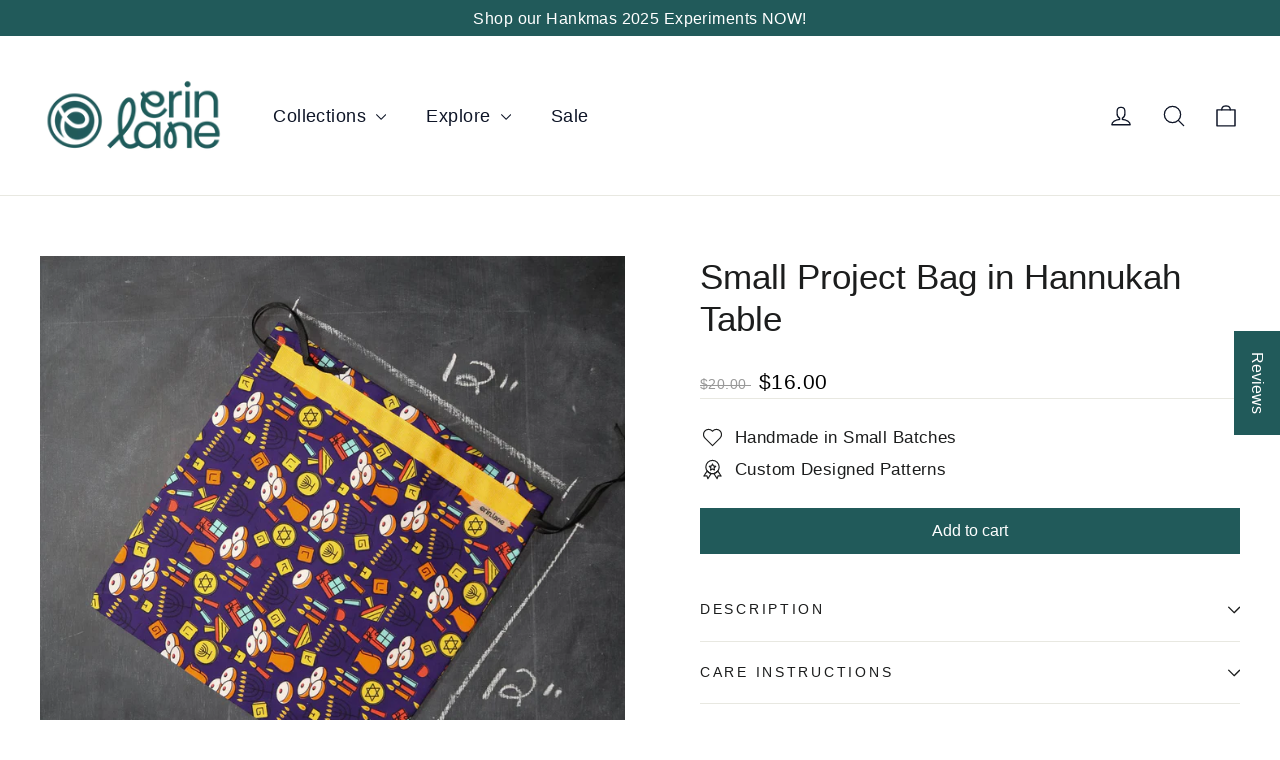

--- FILE ---
content_type: text/html; charset=utf-8
request_url: https://erinlanebags.com/collections/hot-holidays-collection?view=globo.alsobought
body_size: 5271
content:
[{"id":7034014367842,"title":"E-Reader Book Nook in Fraser Floral","handle":"e-reader-book-nook-small-tablet-case-in-fraser-floral","description":"\u003ch3\u003eE-Reader Book Nook\u003c\/h3\u003e\n\u003cp\u003eCradle your favorite stories in comfort and style with the E-Reader Book Nook — a thoughtfully designed case for modern readers who still appreciate the magic of a well-crafted cover.\u003c\/p\u003e\n\u003cp\u003eLined with soft, light-colored fabric and cushioned with ¼\" foam padding, this sleeve protects your Kindle (or similarly sized e-reader) from bumps, scratches, and daily wear. It’s designed to hold most Kindle models with the case on — because convenience shouldn’t come at the cost of protection.\u003c\/p\u003e\n\u003cp\u003eA small D-ring on the side lets you clip your keys, charms, or other small accessories, making it the perfect grab-and-go case for book club, travel, or quiet café reading. Soft, structured, and handmade in our studio, the E-Reader Book Nook is more than a case — it’s a love letter to your personal library.\u003c\/p\u003e\n\u003cp\u003e\u003cstrong\u003eFeatures you’ll love:\u003c\/strong\u003e\u003c\/p\u003e\n\u003cp\u003e\u003cstrong\u003ePerfect fit:\u003c\/strong\u003e Holds most Kindle-sized e-readers (including with protective cases)\u003c\/p\u003e\n\u003cp\u003e\u003cstrong\u003eProtective padding:\u003c\/strong\u003e ¼\" foam lining cushions your device from bumps and scratches\u003c\/p\u003e\n\u003cp\u003e\u003cstrong\u003eSoft interior lining:\u003c\/strong\u003e Light-colored fabric protects screens and makes it easy to see your device\u003c\/p\u003e\n\u003cp\u003e\u003cstrong\u003eD-ring clip:\u003c\/strong\u003e Attach your keys or a charm — perfect for book club or daily errands\u003c\/p\u003e\n\u003cp\u003e\u003cstrong\u003eHandmade with care: \u003c\/strong\u003eCrafted in our studio with exclusive fabrics and thoughtful design\u003c\/p\u003e\n\u003cp\u003e\u003cstrong\u003eDimensions: 8.5\" x 6.5\"\u003c\/strong\u003e — roomy enough for e-readers with standard cases\u003c\/p\u003e","published_at":"2024-04-05T17:14:20-05:00","created_at":"2024-03-30T18:48:13-05:00","vendor":"Erin.Lane Bags","type":"","tags":["bknk","hotholiday23"],"price":2000,"price_min":2000,"price_max":2000,"available":false,"price_varies":false,"compare_at_price":2000,"compare_at_price_min":2000,"compare_at_price_max":2000,"compare_at_price_varies":false,"variants":[{"id":40888871026786,"title":"Default","option1":"Default","option2":null,"option3":null,"sku":"BKNK-FRASERFLOR","requires_shipping":true,"taxable":true,"featured_image":null,"available":false,"name":"E-Reader Book Nook in Fraser Floral","public_title":null,"options":["Default"],"price":2000,"weight":80,"compare_at_price":2000,"inventory_management":"shopify","barcode":"40888871026786","requires_selling_plan":false,"selling_plan_allocations":[]}],"images":["\/\/erinlanebags.com\/cdn\/shop\/files\/BKNK-FRAISER_9aa17e9c-f200-4833-8305-f87251ea4374.jpg?v=1711842493"],"featured_image":"\/\/erinlanebags.com\/cdn\/shop\/files\/BKNK-FRAISER_9aa17e9c-f200-4833-8305-f87251ea4374.jpg?v=1711842493","options":["Title"],"media":[{"alt":null,"id":22616442208354,"position":1,"preview_image":{"aspect_ratio":1.0,"height":4000,"width":4000,"src":"\/\/erinlanebags.com\/cdn\/shop\/files\/BKNK-FRAISER_9aa17e9c-f200-4833-8305-f87251ea4374.jpg?v=1711842493"},"aspect_ratio":1.0,"height":4000,"media_type":"image","src":"\/\/erinlanebags.com\/cdn\/shop\/files\/BKNK-FRAISER_9aa17e9c-f200-4833-8305-f87251ea4374.jpg?v=1711842493","width":4000}],"requires_selling_plan":false,"selling_plan_groups":[],"content":"\u003ch3\u003eE-Reader Book Nook\u003c\/h3\u003e\n\u003cp\u003eCradle your favorite stories in comfort and style with the E-Reader Book Nook — a thoughtfully designed case for modern readers who still appreciate the magic of a well-crafted cover.\u003c\/p\u003e\n\u003cp\u003eLined with soft, light-colored fabric and cushioned with ¼\" foam padding, this sleeve protects your Kindle (or similarly sized e-reader) from bumps, scratches, and daily wear. It’s designed to hold most Kindle models with the case on — because convenience shouldn’t come at the cost of protection.\u003c\/p\u003e\n\u003cp\u003eA small D-ring on the side lets you clip your keys, charms, or other small accessories, making it the perfect grab-and-go case for book club, travel, or quiet café reading. Soft, structured, and handmade in our studio, the E-Reader Book Nook is more than a case — it’s a love letter to your personal library.\u003c\/p\u003e\n\u003cp\u003e\u003cstrong\u003eFeatures you’ll love:\u003c\/strong\u003e\u003c\/p\u003e\n\u003cp\u003e\u003cstrong\u003ePerfect fit:\u003c\/strong\u003e Holds most Kindle-sized e-readers (including with protective cases)\u003c\/p\u003e\n\u003cp\u003e\u003cstrong\u003eProtective padding:\u003c\/strong\u003e ¼\" foam lining cushions your device from bumps and scratches\u003c\/p\u003e\n\u003cp\u003e\u003cstrong\u003eSoft interior lining:\u003c\/strong\u003e Light-colored fabric protects screens and makes it easy to see your device\u003c\/p\u003e\n\u003cp\u003e\u003cstrong\u003eD-ring clip:\u003c\/strong\u003e Attach your keys or a charm — perfect for book club or daily errands\u003c\/p\u003e\n\u003cp\u003e\u003cstrong\u003eHandmade with care: \u003c\/strong\u003eCrafted in our studio with exclusive fabrics and thoughtful design\u003c\/p\u003e\n\u003cp\u003e\u003cstrong\u003eDimensions: 8.5\" x 6.5\"\u003c\/strong\u003e — roomy enough for e-readers with standard cases\u003c\/p\u003e"},{"id":6964059308130,"title":"Notions Gem Key Fob for Knitters and Crocheters in Fraser Floral","handle":"notions-gem-key-fob-for-knitters-and-crocheters-in-fraser-floral","description":"\u003cp class=\"text-body font-regular text-gray-800 leading-[24px] pt-[9px] pb-[2px]\" dir=\"ltr\" data-mce-fragment=\"1\"\u003e\u003cspan data-mce-fragment=\"1\"\u003eThe Notions Gem Key Fob sparks joy for on-the-go creatives. Its handy diamond shape and lobster claw clasp keep essential notions, tools, and treats secure yet accessible. Perfect for attaching to project bags, keys, belts, or purses, it accompanies you wherever fiber arts take you.\u003c\/span\u003e\u003c\/p\u003e\n\u003cp class=\"text-body font-regular text-gray-800 leading-[24px] pt-[9px] pb-[2px]\" dir=\"ltr\" data-mce-fragment=\"1\"\u003e\u003cspan data-mce-fragment=\"1\"\u003eSlip your scissors, tapestry needles, and that emergency mini-skein of yarn for that all important life line into your new treasure. Let the Notions Gem Key Fob keep you stitching and smiling wherever you roam. It brings out your inner magician, ready to whip up some magic, while keeping your essential notions secret, safe, and always close at hand for every new project.\u003c\/span\u003e\u003c\/p\u003e","published_at":"2024-03-18T19:58:44-05:00","created_at":"2023-12-21T16:16:24-06:00","vendor":"Erin.Lane Bags","type":"project bag","tags":["hankmas23web","hotholiday23","ngem"],"price":2000,"price_min":2000,"price_max":2000,"available":false,"price_varies":false,"compare_at_price":2000,"compare_at_price_min":2000,"compare_at_price_max":2000,"compare_at_price_varies":false,"variants":[{"id":40628844920930,"title":"Default","option1":"Default","option2":null,"option3":null,"sku":"NGEM-FRASERFLOR","requires_shipping":true,"taxable":true,"featured_image":null,"available":false,"name":"Notions Gem Key Fob for Knitters and Crocheters in Fraser Floral","public_title":null,"options":["Default"],"price":2000,"weight":100,"compare_at_price":2000,"inventory_management":"shopify","barcode":null,"requires_selling_plan":false,"selling_plan_allocations":[]}],"images":["\/\/erinlanebags.com\/cdn\/shop\/products\/GemFraiserFloral.jpg?v=1710788449"],"featured_image":"\/\/erinlanebags.com\/cdn\/shop\/products\/GemFraiserFloral.jpg?v=1710788449","options":["Title"],"media":[{"alt":null,"id":22559106269282,"position":1,"preview_image":{"aspect_ratio":1.0,"height":2857,"width":2857,"src":"\/\/erinlanebags.com\/cdn\/shop\/products\/GemFraiserFloral.jpg?v=1710788449"},"aspect_ratio":1.0,"height":2857,"media_type":"image","src":"\/\/erinlanebags.com\/cdn\/shop\/products\/GemFraiserFloral.jpg?v=1710788449","width":2857}],"requires_selling_plan":false,"selling_plan_groups":[],"content":"\u003cp class=\"text-body font-regular text-gray-800 leading-[24px] pt-[9px] pb-[2px]\" dir=\"ltr\" data-mce-fragment=\"1\"\u003e\u003cspan data-mce-fragment=\"1\"\u003eThe Notions Gem Key Fob sparks joy for on-the-go creatives. Its handy diamond shape and lobster claw clasp keep essential notions, tools, and treats secure yet accessible. Perfect for attaching to project bags, keys, belts, or purses, it accompanies you wherever fiber arts take you.\u003c\/span\u003e\u003c\/p\u003e\n\u003cp class=\"text-body font-regular text-gray-800 leading-[24px] pt-[9px] pb-[2px]\" dir=\"ltr\" data-mce-fragment=\"1\"\u003e\u003cspan data-mce-fragment=\"1\"\u003eSlip your scissors, tapestry needles, and that emergency mini-skein of yarn for that all important life line into your new treasure. Let the Notions Gem Key Fob keep you stitching and smiling wherever you roam. It brings out your inner magician, ready to whip up some magic, while keeping your essential notions secret, safe, and always close at hand for every new project.\u003c\/span\u003e\u003c\/p\u003e"},{"id":6886124093538,"title":"Snap and Stash Accessory Project Bag in Arctic Animals","handle":"snap-and-stash-accessory-bag-for-knitting-and-crochet-in-arctic-animals","description":"\u003cp\u003eAre you tired of carrying around bag after bag full of threads, yarns and other craft notions? Let us introduce you to the Snap and Stash Accessory Bag for Knitting and Crochet – your little savior! This is the perfect solution if you’re like us; messy, stylish crafters who crave organization! Measuring approximately 5 X 6 X 2, the bag fits all your essential items and then some, fully lined with sturdy fabric so your stuff stays safe from knitters' enemies like snags or pulls. Not to mention the extra large zippered pouch which means no more worries about forgotten notions or stitch markers scattered in the abyss of your bag. Plus, you can SNAP it on a strap you already have so that crafting-on-the-go isn’t only possible—it’s a style statement! Crafters, rejoice. This is what saving stuffing looks like.\u003c\/p\u003e","published_at":"2023-08-03T21:27:04-05:00","created_at":"2023-07-29T19:14:24-05:00","vendor":"Erin.Lane Bags","type":"accessory","tags":["hotholiday23","sns"],"price":1900,"price_min":1900,"price_max":1900,"available":false,"price_varies":false,"compare_at_price":2300,"compare_at_price_min":2300,"compare_at_price_max":2300,"compare_at_price_varies":false,"variants":[{"id":40409145049186,"title":"Default Title","option1":"Default Title","option2":null,"option3":null,"sku":"SNS-ARCTICANIMAL","requires_shipping":true,"taxable":true,"featured_image":null,"available":false,"name":"Snap and Stash Accessory Project Bag in Arctic Animals","public_title":null,"options":["Default Title"],"price":1900,"weight":40,"compare_at_price":2300,"inventory_management":"shopify","barcode":"40409145049186","requires_selling_plan":false,"selling_plan_allocations":[]}],"images":["\/\/erinlanebags.com\/cdn\/shop\/products\/SnapStashArcticAnimal.jpg?v=1690676064"],"featured_image":"\/\/erinlanebags.com\/cdn\/shop\/products\/SnapStashArcticAnimal.jpg?v=1690676064","options":["Title"],"media":[{"alt":"Snap and Stash Accessory Project Bag in Arctic Animals","id":21894252265570,"position":1,"preview_image":{"aspect_ratio":1.0,"height":4000,"width":4000,"src":"\/\/erinlanebags.com\/cdn\/shop\/products\/SnapStashArcticAnimal.jpg?v=1690676064"},"aspect_ratio":1.0,"height":4000,"media_type":"image","src":"\/\/erinlanebags.com\/cdn\/shop\/products\/SnapStashArcticAnimal.jpg?v=1690676064","width":4000}],"requires_selling_plan":false,"selling_plan_groups":[],"content":"\u003cp\u003eAre you tired of carrying around bag after bag full of threads, yarns and other craft notions? Let us introduce you to the Snap and Stash Accessory Bag for Knitting and Crochet – your little savior! This is the perfect solution if you’re like us; messy, stylish crafters who crave organization! Measuring approximately 5 X 6 X 2, the bag fits all your essential items and then some, fully lined with sturdy fabric so your stuff stays safe from knitters' enemies like snags or pulls. Not to mention the extra large zippered pouch which means no more worries about forgotten notions or stitch markers scattered in the abyss of your bag. Plus, you can SNAP it on a strap you already have so that crafting-on-the-go isn’t only possible—it’s a style statement! Crafters, rejoice. This is what saving stuffing looks like.\u003c\/p\u003e"},{"id":6886124060770,"title":"Snap and Stash Accessory Project Bag in Buddies in Winter","handle":"snap-and-stash-accessory-bag-for-knitting-and-crochet-in-buddies-in-winter","description":"\u003cp\u003eAre you tired of carrying around bag after bag full of threads, yarns and other craft notions? Let us introduce you to the Snap and Stash Accessory Bag for Knitting and Crochet – your little savior! This is the perfect solution if you’re like us; messy, stylish crafters who crave organization! Measuring approximately 5 X 6 X 2, the bag fits all your essential items and then some, fully lined with sturdy fabric so your stuff stays safe from knitters' enemies like snags or pulls. Not to mention the extra large zippered pouch which means no more worries about forgotten notions or stitch markers scattered in the abyss of your bag. Plus, you can SNAP it on a strap you already have so that crafting-on-the-go isn’t only possible—it’s a style statement! Crafters, rejoice. This is what saving stuffing looks like.\u003c\/p\u003e","published_at":"2023-08-03T21:27:03-05:00","created_at":"2023-07-29T19:14:21-05:00","vendor":"Erin.Lane Bags","type":"accessory","tags":["hotholiday23","sns"],"price":1900,"price_min":1900,"price_max":1900,"available":false,"price_varies":false,"compare_at_price":2300,"compare_at_price_min":2300,"compare_at_price_max":2300,"compare_at_price_varies":false,"variants":[{"id":40409144950882,"title":"Default Title","option1":"Default Title","option2":null,"option3":null,"sku":"SNS-WNTBUDDY","requires_shipping":true,"taxable":true,"featured_image":null,"available":false,"name":"Snap and Stash Accessory Project Bag in Buddies in Winter","public_title":null,"options":["Default Title"],"price":1900,"weight":40,"compare_at_price":2300,"inventory_management":"shopify","barcode":"40409144950882","requires_selling_plan":false,"selling_plan_allocations":[]}],"images":["\/\/erinlanebags.com\/cdn\/shop\/products\/SnapStashWinterBuddies.jpg?v=1690676061"],"featured_image":"\/\/erinlanebags.com\/cdn\/shop\/products\/SnapStashWinterBuddies.jpg?v=1690676061","options":["Title"],"media":[{"alt":"Snap and Stash Accessory Project Bag in Buddies in Winter","id":21894252232802,"position":1,"preview_image":{"aspect_ratio":1.0,"height":4000,"width":4000,"src":"\/\/erinlanebags.com\/cdn\/shop\/products\/SnapStashWinterBuddies.jpg?v=1690676061"},"aspect_ratio":1.0,"height":4000,"media_type":"image","src":"\/\/erinlanebags.com\/cdn\/shop\/products\/SnapStashWinterBuddies.jpg?v=1690676061","width":4000}],"requires_selling_plan":false,"selling_plan_groups":[],"content":"\u003cp\u003eAre you tired of carrying around bag after bag full of threads, yarns and other craft notions? Let us introduce you to the Snap and Stash Accessory Bag for Knitting and Crochet – your little savior! This is the perfect solution if you’re like us; messy, stylish crafters who crave organization! Measuring approximately 5 X 6 X 2, the bag fits all your essential items and then some, fully lined with sturdy fabric so your stuff stays safe from knitters' enemies like snags or pulls. Not to mention the extra large zippered pouch which means no more worries about forgotten notions or stitch markers scattered in the abyss of your bag. Plus, you can SNAP it on a strap you already have so that crafting-on-the-go isn’t only possible—it’s a style statement! Crafters, rejoice. This is what saving stuffing looks like.\u003c\/p\u003e"},{"id":6886124028002,"title":"Snap and Stash Accessory Project Bag in Attack of the Giftasaurs","handle":"snap-and-stash-accessory-bag-for-knitting-and-crochet-in-attack-of-the-giftasaurs","description":"\u003cp\u003eAre you tired of carrying around bag after bag full of threads, yarns and other craft notions? Let us introduce you to the Snap and Stash Accessory Bag for Knitting and Crochet – your little savior! This is the perfect solution if you’re like us; messy, stylish crafters who crave organization! Measuring approximately 5 X 6 X 2, the bag fits all your essential items and then some, fully lined with sturdy fabric so your stuff stays safe from knitters' enemies like snags or pulls. Not to mention the extra large zippered pouch which means no more worries about forgotten notions or stitch markers scattered in the abyss of your bag. Plus, you can SNAP it on a strap you already have so that crafting-on-the-go isn’t only possible—it’s a style statement! Crafters, rejoice. This is what saving stuffing looks like.\u003c\/p\u003e","published_at":"2023-08-03T21:27:03-05:00","created_at":"2023-07-29T19:14:17-05:00","vendor":"Erin.Lane Bags","type":"accessory","tags":["hotholiday23","sns"],"price":1900,"price_min":1900,"price_max":1900,"available":false,"price_varies":false,"compare_at_price":2300,"compare_at_price_min":2300,"compare_at_price_max":2300,"compare_at_price_varies":false,"variants":[{"id":40409144754274,"title":"Default Title","option1":"Default Title","option2":null,"option3":null,"sku":"SNS-GIFTASUAR","requires_shipping":true,"taxable":true,"featured_image":null,"available":false,"name":"Snap and Stash Accessory Project Bag in Attack of the Giftasaurs","public_title":null,"options":["Default Title"],"price":1900,"weight":40,"compare_at_price":2300,"inventory_management":"shopify","barcode":"40409144754274","requires_selling_plan":false,"selling_plan_allocations":[]}],"images":["\/\/erinlanebags.com\/cdn\/shop\/products\/SnapStashGiftasaur.jpg?v=1690676057"],"featured_image":"\/\/erinlanebags.com\/cdn\/shop\/products\/SnapStashGiftasaur.jpg?v=1690676057","options":["Title"],"media":[{"alt":"Snap and Stash Accessory Project Bag in Attack of the Giftasaurs","id":21894252200034,"position":1,"preview_image":{"aspect_ratio":1.0,"height":4000,"width":4000,"src":"\/\/erinlanebags.com\/cdn\/shop\/products\/SnapStashGiftasaur.jpg?v=1690676057"},"aspect_ratio":1.0,"height":4000,"media_type":"image","src":"\/\/erinlanebags.com\/cdn\/shop\/products\/SnapStashGiftasaur.jpg?v=1690676057","width":4000}],"requires_selling_plan":false,"selling_plan_groups":[],"content":"\u003cp\u003eAre you tired of carrying around bag after bag full of threads, yarns and other craft notions? Let us introduce you to the Snap and Stash Accessory Bag for Knitting and Crochet – your little savior! This is the perfect solution if you’re like us; messy, stylish crafters who crave organization! Measuring approximately 5 X 6 X 2, the bag fits all your essential items and then some, fully lined with sturdy fabric so your stuff stays safe from knitters' enemies like snags or pulls. Not to mention the extra large zippered pouch which means no more worries about forgotten notions or stitch markers scattered in the abyss of your bag. Plus, you can SNAP it on a strap you already have so that crafting-on-the-go isn’t only possible—it’s a style statement! Crafters, rejoice. This is what saving stuffing looks like.\u003c\/p\u003e"},{"id":6886123962466,"title":"Snap and Stash Accessory Project Bag in Grumpy Holiday Cats","handle":"snap-and-stash-accessory-bag-for-knitting-and-crochet-in-grumpy-holiday-cats","description":"\u003cp\u003eAre you tired of carrying around bag after bag full of threads, yarns and other craft notions? Let us introduce you to the Snap and Stash Accessory Bag for Knitting and Crochet – your little savior! This is the perfect solution if you’re like us; messy, stylish crafters who crave organization! Measuring approximately 5 X 6 X 2, the bag fits all your essential items and then some, fully lined with sturdy fabric so your stuff stays safe from knitters' enemies like snags or pulls. Not to mention the extra large zippered pouch which means no more worries about forgotten notions or stitch markers scattered in the abyss of your bag. Plus, you can SNAP it on a strap you already have so that crafting-on-the-go isn’t only possible—it’s a style statement! Crafters, rejoice. This is what saving stuffing looks like.\u003c\/p\u003e","published_at":"2023-08-03T21:27:42-05:00","created_at":"2023-07-29T19:14:11-05:00","vendor":"Erin.Lane Bags","type":"accessory","tags":["hotholiday23","sns"],"price":1900,"price_min":1900,"price_max":1900,"available":false,"price_varies":false,"compare_at_price":2300,"compare_at_price_min":2300,"compare_at_price_max":2300,"compare_at_price_varies":false,"variants":[{"id":40409144229986,"title":"Default Title","option1":"Default Title","option2":null,"option3":null,"sku":"SNS-XMAS-MAD-CAT","requires_shipping":true,"taxable":true,"featured_image":null,"available":false,"name":"Snap and Stash Accessory Project Bag in Grumpy Holiday Cats","public_title":null,"options":["Default Title"],"price":1900,"weight":40,"compare_at_price":2300,"inventory_management":"shopify","barcode":"40409144229986","requires_selling_plan":false,"selling_plan_allocations":[]}],"images":["\/\/erinlanebags.com\/cdn\/shop\/products\/SnapStashGrumpyCat.jpg?v=1690676051"],"featured_image":"\/\/erinlanebags.com\/cdn\/shop\/products\/SnapStashGrumpyCat.jpg?v=1690676051","options":["Title"],"media":[{"alt":"Snap and Stash Accessory Project Bag in Grumpy Holiday Cats","id":21894252101730,"position":1,"preview_image":{"aspect_ratio":1.0,"height":4000,"width":4000,"src":"\/\/erinlanebags.com\/cdn\/shop\/products\/SnapStashGrumpyCat.jpg?v=1690676051"},"aspect_ratio":1.0,"height":4000,"media_type":"image","src":"\/\/erinlanebags.com\/cdn\/shop\/products\/SnapStashGrumpyCat.jpg?v=1690676051","width":4000}],"requires_selling_plan":false,"selling_plan_groups":[],"content":"\u003cp\u003eAre you tired of carrying around bag after bag full of threads, yarns and other craft notions? Let us introduce you to the Snap and Stash Accessory Bag for Knitting and Crochet – your little savior! This is the perfect solution if you’re like us; messy, stylish crafters who crave organization! Measuring approximately 5 X 6 X 2, the bag fits all your essential items and then some, fully lined with sturdy fabric so your stuff stays safe from knitters' enemies like snags or pulls. Not to mention the extra large zippered pouch which means no more worries about forgotten notions or stitch markers scattered in the abyss of your bag. Plus, you can SNAP it on a strap you already have so that crafting-on-the-go isn’t only possible—it’s a style statement! Crafters, rejoice. This is what saving stuffing looks like.\u003c\/p\u003e"},{"id":6886123929698,"title":"Snap and Stash Accessory Project Bag in Larry \"Let it No\"","handle":"snap-and-stash-accessory-bag-for-knitting-and-crochet-in-larry-let-it-no","description":"\u003cp\u003eAre you tired of carrying around bag after bag full of threads, yarns and other craft notions? Let us introduce you to the Snap and Stash Accessory Bag for Knitting and Crochet – your little savior! This is the perfect solution if you’re like us; messy, stylish crafters who crave organization! Measuring approximately 5 X 6 X 2, the bag fits all your essential items and then some, fully lined with sturdy fabric so your stuff stays safe from knitters' enemies like snags or pulls. Not to mention the extra large zippered pouch which means no more worries about forgotten notions or stitch markers scattered in the abyss of your bag. Plus, you can SNAP it on a strap you already have so that crafting-on-the-go isn’t only possible—it’s a style statement! Crafters, rejoice. This is what saving stuffing looks like.\u003c\/p\u003e","published_at":"2023-08-03T21:27:41-05:00","created_at":"2023-07-29T19:14:09-05:00","vendor":"Erin.Lane Bags","type":"accessory","tags":["hotholiday23","sns"],"price":1900,"price_min":1900,"price_max":1900,"available":false,"price_varies":false,"compare_at_price":2300,"compare_at_price_min":2300,"compare_at_price_max":2300,"compare_at_price_varies":false,"variants":[{"id":40409144131682,"title":"Default Title","option1":"Default Title","option2":null,"option3":null,"sku":"SNS-SHP-LETNO","requires_shipping":true,"taxable":true,"featured_image":null,"available":false,"name":"Snap and Stash Accessory Project Bag in Larry \"Let it No\"","public_title":null,"options":["Default Title"],"price":1900,"weight":40,"compare_at_price":2300,"inventory_management":"shopify","barcode":"40409144131682","requires_selling_plan":false,"selling_plan_allocations":[]}],"images":["\/\/erinlanebags.com\/cdn\/shop\/products\/SnapStashLetItNo.jpg?v=1690676049"],"featured_image":"\/\/erinlanebags.com\/cdn\/shop\/products\/SnapStashLetItNo.jpg?v=1690676049","options":["Title"],"media":[{"alt":"Snap and Stash Accessory Project Bag in Larry \"Let it No\"","id":21894252068962,"position":1,"preview_image":{"aspect_ratio":1.0,"height":4000,"width":4000,"src":"\/\/erinlanebags.com\/cdn\/shop\/products\/SnapStashLetItNo.jpg?v=1690676049"},"aspect_ratio":1.0,"height":4000,"media_type":"image","src":"\/\/erinlanebags.com\/cdn\/shop\/products\/SnapStashLetItNo.jpg?v=1690676049","width":4000}],"requires_selling_plan":false,"selling_plan_groups":[],"content":"\u003cp\u003eAre you tired of carrying around bag after bag full of threads, yarns and other craft notions? Let us introduce you to the Snap and Stash Accessory Bag for Knitting and Crochet – your little savior! This is the perfect solution if you’re like us; messy, stylish crafters who crave organization! Measuring approximately 5 X 6 X 2, the bag fits all your essential items and then some, fully lined with sturdy fabric so your stuff stays safe from knitters' enemies like snags or pulls. Not to mention the extra large zippered pouch which means no more worries about forgotten notions or stitch markers scattered in the abyss of your bag. Plus, you can SNAP it on a strap you already have so that crafting-on-the-go isn’t only possible—it’s a style statement! Crafters, rejoice. This is what saving stuffing looks like.\u003c\/p\u003e"},{"id":6886123896930,"title":"Snap and Stash Accessory Project Bag in Monstrously Merry","handle":"snap-and-stash-accessory-bag-for-knitting-and-crochet-inmonstrously-merry","description":"\u003cp\u003eAre you tired of carrying around bag after bag full of threads, yarns and other craft notions? Let us introduce you to the Snap and Stash Accessory Bag for Knitting and Crochet – your little savior! This is the perfect solution if you’re like us; messy, stylish crafters who crave organization! Measuring approximately 5 X 6 X 2, the bag fits all your essential items and then some, fully lined with sturdy fabric so your stuff stays safe from knitters' enemies like snags or pulls. Not to mention the extra large zippered pouch which means no more worries about forgotten notions or stitch markers scattered in the abyss of your bag. Plus, you can SNAP it on a strap you already have so that crafting-on-the-go isn’t only possible—it’s a style statement! Crafters, rejoice. This is what saving stuffing looks like.\u003c\/p\u003e","published_at":"2023-08-03T21:27:41-05:00","created_at":"2023-07-29T19:14:06-05:00","vendor":"Erin.Lane Bags","type":"accessory","tags":["hotholiday23","sns"],"price":1900,"price_min":1900,"price_max":1900,"available":false,"price_varies":false,"compare_at_price":2300,"compare_at_price_min":2300,"compare_at_price_max":2300,"compare_at_price_varies":false,"variants":[{"id":40409144000610,"title":"Default Title","option1":"Default Title","option2":null,"option3":null,"sku":"SNS-XMAS-MONSTER","requires_shipping":true,"taxable":true,"featured_image":null,"available":false,"name":"Snap and Stash Accessory Project Bag in Monstrously Merry","public_title":null,"options":["Default Title"],"price":1900,"weight":40,"compare_at_price":2300,"inventory_management":"shopify","barcode":"40409144000610","requires_selling_plan":false,"selling_plan_allocations":[]}],"images":["\/\/erinlanebags.com\/cdn\/shop\/products\/SnapStashMonster.jpg?v=1690676046"],"featured_image":"\/\/erinlanebags.com\/cdn\/shop\/products\/SnapStashMonster.jpg?v=1690676046","options":["Title"],"media":[{"alt":"Snap and Stash Accessory Project Bag in Monstrously Merry","id":21894252036194,"position":1,"preview_image":{"aspect_ratio":1.0,"height":4000,"width":4000,"src":"\/\/erinlanebags.com\/cdn\/shop\/products\/SnapStashMonster.jpg?v=1690676046"},"aspect_ratio":1.0,"height":4000,"media_type":"image","src":"\/\/erinlanebags.com\/cdn\/shop\/products\/SnapStashMonster.jpg?v=1690676046","width":4000}],"requires_selling_plan":false,"selling_plan_groups":[],"content":"\u003cp\u003eAre you tired of carrying around bag after bag full of threads, yarns and other craft notions? Let us introduce you to the Snap and Stash Accessory Bag for Knitting and Crochet – your little savior! This is the perfect solution if you’re like us; messy, stylish crafters who crave organization! Measuring approximately 5 X 6 X 2, the bag fits all your essential items and then some, fully lined with sturdy fabric so your stuff stays safe from knitters' enemies like snags or pulls. Not to mention the extra large zippered pouch which means no more worries about forgotten notions or stitch markers scattered in the abyss of your bag. Plus, you can SNAP it on a strap you already have so that crafting-on-the-go isn’t only possible—it’s a style statement! Crafters, rejoice. This is what saving stuffing looks like.\u003c\/p\u003e"},{"id":6886123864162,"title":"Snap and Stash Accessory Project Bag in Colors of Night","handle":"snap-and-stash-accessory-bag-for-knitting-and-crochet-in-colors-of-night","description":"\u003cp\u003eAre you tired of carrying around bag after bag full of threads, yarns and other craft notions? Let us introduce you to the Snap and Stash Accessory Bag for Knitting and Crochet – your little savior! This is the perfect solution if you’re like us; messy, stylish crafters who crave organization! Measuring approximately 5 X 6 X 2, the bag fits all your essential items and then some, fully lined with sturdy fabric so your stuff stays safe from knitters' enemies like snags or pulls. Not to mention the extra large zippered pouch which means no more worries about forgotten notions or stitch markers scattered in the abyss of your bag. Plus, you can SNAP it on a strap you already have so that crafting-on-the-go isn’t only possible—it’s a style statement! Crafters, rejoice. This is what saving stuffing looks like.\u003c\/p\u003e","published_at":"2023-08-03T21:27:41-05:00","created_at":"2023-07-29T19:14:03-05:00","vendor":"Erin.Lane Bags","type":"accessory","tags":["hotholiday23","sns"],"price":1900,"price_min":1900,"price_max":1900,"available":false,"price_varies":false,"compare_at_price":2300,"compare_at_price_min":2300,"compare_at_price_max":2300,"compare_at_price_varies":false,"variants":[{"id":40409143902306,"title":"Default Title","option1":"Default Title","option2":null,"option3":null,"sku":"SNS-DARKSNOW","requires_shipping":true,"taxable":true,"featured_image":null,"available":false,"name":"Snap and Stash Accessory Project Bag in Colors of Night","public_title":null,"options":["Default Title"],"price":1900,"weight":40,"compare_at_price":2300,"inventory_management":"shopify","barcode":null,"requires_selling_plan":false,"selling_plan_allocations":[]}],"images":["\/\/erinlanebags.com\/cdn\/shop\/products\/SnapStashColrosOfNight.jpg?v=1690676043"],"featured_image":"\/\/erinlanebags.com\/cdn\/shop\/products\/SnapStashColrosOfNight.jpg?v=1690676043","options":["Title"],"media":[{"alt":"Snap and Stash Accessory Project Bag in Colors of Night","id":21894252003426,"position":1,"preview_image":{"aspect_ratio":1.0,"height":4000,"width":4000,"src":"\/\/erinlanebags.com\/cdn\/shop\/products\/SnapStashColrosOfNight.jpg?v=1690676043"},"aspect_ratio":1.0,"height":4000,"media_type":"image","src":"\/\/erinlanebags.com\/cdn\/shop\/products\/SnapStashColrosOfNight.jpg?v=1690676043","width":4000}],"requires_selling_plan":false,"selling_plan_groups":[],"content":"\u003cp\u003eAre you tired of carrying around bag after bag full of threads, yarns and other craft notions? Let us introduce you to the Snap and Stash Accessory Bag for Knitting and Crochet – your little savior! This is the perfect solution if you’re like us; messy, stylish crafters who crave organization! Measuring approximately 5 X 6 X 2, the bag fits all your essential items and then some, fully lined with sturdy fabric so your stuff stays safe from knitters' enemies like snags or pulls. Not to mention the extra large zippered pouch which means no more worries about forgotten notions or stitch markers scattered in the abyss of your bag. Plus, you can SNAP it on a strap you already have so that crafting-on-the-go isn’t only possible—it’s a style statement! Crafters, rejoice. This is what saving stuffing looks like.\u003c\/p\u003e"},{"id":6886123831394,"title":"Snap and Stash Accessory Project Bag in Holiday Llamas","handle":"snap-and-stash-accessory-bag-for-knitting-and-crochet-in-holiday-llamas","description":"\u003cp\u003eAre you tired of carrying around bag after bag full of threads, yarns and other craft notions? Let us introduce you to the Snap and Stash Accessory Bag for Knitting and Crochet – your little savior! This is the perfect solution if you’re like us; messy, stylish crafters who crave organization! Measuring approximately 5 X 6 X 2, the bag fits all your essential items and then some, fully lined with sturdy fabric so your stuff stays safe from knitters' enemies like snags or pulls. Not to mention the extra large zippered pouch which means no more worries about forgotten notions or stitch markers scattered in the abyss of your bag. Plus, you can SNAP it on a strap you already have so that crafting-on-the-go isn’t only possible—it’s a style statement! Crafters, rejoice. This is what saving stuffing looks like.\u003c\/p\u003e","published_at":"2023-08-03T21:27:40-05:00","created_at":"2023-07-29T19:14:00-05:00","vendor":"Erin.Lane Bags","type":"accessory","tags":["hotholiday23","sns"],"price":1900,"price_min":1900,"price_max":1900,"available":false,"price_varies":false,"compare_at_price":2300,"compare_at_price_min":2300,"compare_at_price_max":2300,"compare_at_price_varies":false,"variants":[{"id":40409143738466,"title":"Default Title","option1":"Default Title","option2":null,"option3":null,"sku":"SNS-HOLI-LLAMA","requires_shipping":true,"taxable":true,"featured_image":null,"available":false,"name":"Snap and Stash Accessory Project Bag in Holiday Llamas","public_title":null,"options":["Default Title"],"price":1900,"weight":40,"compare_at_price":2300,"inventory_management":"shopify","barcode":"40409143738466","requires_selling_plan":false,"selling_plan_allocations":[]}],"images":["\/\/erinlanebags.com\/cdn\/shop\/products\/SnapStashHolidayLlama.jpg?v=1690676040"],"featured_image":"\/\/erinlanebags.com\/cdn\/shop\/products\/SnapStashHolidayLlama.jpg?v=1690676040","options":["Title"],"media":[{"alt":"Snap and Stash Accessory Project Bag in Holiday Llamas","id":21894251970658,"position":1,"preview_image":{"aspect_ratio":1.0,"height":4000,"width":4000,"src":"\/\/erinlanebags.com\/cdn\/shop\/products\/SnapStashHolidayLlama.jpg?v=1690676040"},"aspect_ratio":1.0,"height":4000,"media_type":"image","src":"\/\/erinlanebags.com\/cdn\/shop\/products\/SnapStashHolidayLlama.jpg?v=1690676040","width":4000}],"requires_selling_plan":false,"selling_plan_groups":[],"content":"\u003cp\u003eAre you tired of carrying around bag after bag full of threads, yarns and other craft notions? Let us introduce you to the Snap and Stash Accessory Bag for Knitting and Crochet – your little savior! This is the perfect solution if you’re like us; messy, stylish crafters who crave organization! Measuring approximately 5 X 6 X 2, the bag fits all your essential items and then some, fully lined with sturdy fabric so your stuff stays safe from knitters' enemies like snags or pulls. Not to mention the extra large zippered pouch which means no more worries about forgotten notions or stitch markers scattered in the abyss of your bag. Plus, you can SNAP it on a strap you already have so that crafting-on-the-go isn’t only possible—it’s a style statement! Crafters, rejoice. This is what saving stuffing looks like.\u003c\/p\u003e"},{"id":6886123798626,"title":"Snap and Stash Accessory Project Bag in Let's Get Toddy","handle":"snap-and-stash-accessory-bag-for-knitting-and-crochet-in-lets-get-toddy","description":"\u003cp\u003eAre you tired of carrying around bag after bag full of threads, yarns and other craft notions? Let us introduce you to the Snap and Stash Accessory Bag for Knitting and Crochet – your little savior! This is the perfect solution if you’re like us; messy, stylish crafters who crave organization! Measuring approximately 5 X 6 X 2, the bag fits all your essential items and then some, fully lined with sturdy fabric so your stuff stays safe from knitters' enemies like snags or pulls. Not to mention the extra large zippered pouch which means no more worries about forgotten notions or stitch markers scattered in the abyss of your bag. Plus, you can SNAP it on a strap you already have so that crafting-on-the-go isn’t only possible—it’s a style statement! Crafters, rejoice. This is what saving stuffing looks like.\u003c\/p\u003e","published_at":"2023-08-03T21:27:40-05:00","created_at":"2023-07-29T19:13:58-05:00","vendor":"Erin.Lane Bags","type":"accessory","tags":["hotholiday23","sns"],"price":1900,"price_min":1900,"price_max":1900,"available":false,"price_varies":false,"compare_at_price":2300,"compare_at_price_min":2300,"compare_at_price_max":2300,"compare_at_price_varies":false,"variants":[{"id":40409143640162,"title":"Default Title","option1":"Default Title","option2":null,"option3":null,"sku":"SNS-TODDY","requires_shipping":true,"taxable":true,"featured_image":null,"available":false,"name":"Snap and Stash Accessory Project Bag in Let's Get Toddy","public_title":null,"options":["Default Title"],"price":1900,"weight":40,"compare_at_price":2300,"inventory_management":"shopify","barcode":"40409143640162","requires_selling_plan":false,"selling_plan_allocations":[]}],"images":["\/\/erinlanebags.com\/cdn\/shop\/products\/SnapStashToddy.jpg?v=1690676038"],"featured_image":"\/\/erinlanebags.com\/cdn\/shop\/products\/SnapStashToddy.jpg?v=1690676038","options":["Title"],"media":[{"alt":"Snap and Stash Accessory Project Bag in Let's Get Toddy","id":21894251937890,"position":1,"preview_image":{"aspect_ratio":1.0,"height":4000,"width":4000,"src":"\/\/erinlanebags.com\/cdn\/shop\/products\/SnapStashToddy.jpg?v=1690676038"},"aspect_ratio":1.0,"height":4000,"media_type":"image","src":"\/\/erinlanebags.com\/cdn\/shop\/products\/SnapStashToddy.jpg?v=1690676038","width":4000}],"requires_selling_plan":false,"selling_plan_groups":[],"content":"\u003cp\u003eAre you tired of carrying around bag after bag full of threads, yarns and other craft notions? Let us introduce you to the Snap and Stash Accessory Bag for Knitting and Crochet – your little savior! This is the perfect solution if you’re like us; messy, stylish crafters who crave organization! Measuring approximately 5 X 6 X 2, the bag fits all your essential items and then some, fully lined with sturdy fabric so your stuff stays safe from knitters' enemies like snags or pulls. Not to mention the extra large zippered pouch which means no more worries about forgotten notions or stitch markers scattered in the abyss of your bag. Plus, you can SNAP it on a strap you already have so that crafting-on-the-go isn’t only possible—it’s a style statement! Crafters, rejoice. This is what saving stuffing looks like.\u003c\/p\u003e"},{"id":6886123765858,"title":"Squared Away Knitting Notions Pouch in Arctic Animals","handle":"squared-away-knitting-notions-pouch-in-arctic-animals","description":"\u003cp\u003eDo you ever get tired of getting your knitting and crocheting supplies scattered throughout your tote bag? Get squared away with the Squared Away Knitting Notions Pouch! This hilarious 4-inch pouch offers inventive storage solutions for all things needles, hooks, notions, stitch markers, scissors - basically whatever you need. \u003cbr data-mce-fragment=\"1\"\u003e\u003cbr data-mce-fragment=\"1\"\u003eFeaturing an innovative looped zipper construction that allows for maximum access and space optimization, this pouch is perfect if you're always on the go. Plus, this bad boy is fully lined and washable so you don't even have to worry about it getting dirty. Whether you like it rocking out in your back pocket or tucked away inside of a larger bag for transportation – don't wait any longer to get yourself squared away.\u003c\/p\u003e\n\u003cp\u003e\u003cspan style=\"font-weight: 400;\"\u003e*Fabric placement may vary product to product.\u003c\/span\u003e\u003c\/p\u003e","published_at":"2023-08-03T21:27:40-05:00","created_at":"2023-07-29T19:13:12-05:00","vendor":"Erin.Lane Bags","type":"project bag","tags":["hotholiday23","squp"],"price":1500,"price_min":1500,"price_max":1500,"available":false,"price_varies":false,"compare_at_price":1800,"compare_at_price_min":1800,"compare_at_price_max":1800,"compare_at_price_varies":false,"variants":[{"id":40409141903458,"title":"Default Title","option1":"Default Title","option2":null,"option3":null,"sku":"SQUP-ARCTICANIMAL","requires_shipping":true,"taxable":true,"featured_image":null,"available":false,"name":"Squared Away Knitting Notions Pouch in Arctic Animals","public_title":null,"options":["Default Title"],"price":1500,"weight":20,"compare_at_price":1800,"inventory_management":"shopify","barcode":"40409141903458","requires_selling_plan":false,"selling_plan_allocations":[]}],"images":["\/\/erinlanebags.com\/cdn\/shop\/products\/SquareArcticAnimals.jpg?v=1690675992"],"featured_image":"\/\/erinlanebags.com\/cdn\/shop\/products\/SquareArcticAnimals.jpg?v=1690675992","options":["Title"],"media":[{"alt":"Squared Away Knitting Notions Pouch in Arctic Animals","id":21894251839586,"position":1,"preview_image":{"aspect_ratio":1.0,"height":3654,"width":3654,"src":"\/\/erinlanebags.com\/cdn\/shop\/products\/SquareArcticAnimals.jpg?v=1690675992"},"aspect_ratio":1.0,"height":3654,"media_type":"image","src":"\/\/erinlanebags.com\/cdn\/shop\/products\/SquareArcticAnimals.jpg?v=1690675992","width":3654}],"requires_selling_plan":false,"selling_plan_groups":[],"content":"\u003cp\u003eDo you ever get tired of getting your knitting and crocheting supplies scattered throughout your tote bag? Get squared away with the Squared Away Knitting Notions Pouch! This hilarious 4-inch pouch offers inventive storage solutions for all things needles, hooks, notions, stitch markers, scissors - basically whatever you need. \u003cbr data-mce-fragment=\"1\"\u003e\u003cbr data-mce-fragment=\"1\"\u003eFeaturing an innovative looped zipper construction that allows for maximum access and space optimization, this pouch is perfect if you're always on the go. Plus, this bad boy is fully lined and washable so you don't even have to worry about it getting dirty. Whether you like it rocking out in your back pocket or tucked away inside of a larger bag for transportation – don't wait any longer to get yourself squared away.\u003c\/p\u003e\n\u003cp\u003e\u003cspan style=\"font-weight: 400;\"\u003e*Fabric placement may vary product to product.\u003c\/span\u003e\u003c\/p\u003e"},{"id":6886123733090,"title":"Squared Away Knitting Notions Pouch in Buddies in Winter","handle":"squared-away-knitting-notions-pouch-in-buddies-in-winter","description":"\u003cp\u003eDo you ever get tired of getting your knitting and crocheting supplies scattered throughout your tote bag? Get squared away with the Squared Away Knitting Notions Pouch! This hilarious 4-inch pouch offers inventive storage solutions for all things needles, hooks, notions, stitch markers, scissors - basically whatever you need. \u003cbr data-mce-fragment=\"1\"\u003e\u003cbr data-mce-fragment=\"1\"\u003eFeaturing an innovative looped zipper construction that allows for maximum access and space optimization, this pouch is perfect if you're always on the go. Plus, this bad boy is fully lined and washable so you don't even have to worry about it getting dirty. Whether you like it rocking out in your back pocket or tucked away inside of a larger bag for transportation – don't wait any longer to get yourself squared away.\u003c\/p\u003e\n\u003cp\u003e\u003cspan style=\"font-weight: 400;\"\u003e*Fabric placement may vary product to product.\u003c\/span\u003e\u003c\/p\u003e","published_at":"2023-08-03T21:27:40-05:00","created_at":"2023-07-29T19:13:10-05:00","vendor":"Erin.Lane Bags","type":"project bag","tags":["hotholiday23","squp"],"price":1500,"price_min":1500,"price_max":1500,"available":false,"price_varies":false,"compare_at_price":1800,"compare_at_price_min":1800,"compare_at_price_max":1800,"compare_at_price_varies":false,"variants":[{"id":40409141772386,"title":"Default Title","option1":"Default Title","option2":null,"option3":null,"sku":"SQUP-WNTBUDDY","requires_shipping":true,"taxable":true,"featured_image":null,"available":false,"name":"Squared Away Knitting Notions Pouch in Buddies in Winter","public_title":null,"options":["Default Title"],"price":1500,"weight":20,"compare_at_price":1800,"inventory_management":"shopify","barcode":"40409141772386","requires_selling_plan":false,"selling_plan_allocations":[]}],"images":["\/\/erinlanebags.com\/cdn\/shop\/products\/SquareWinterBuddies.jpg?v=1690675990"],"featured_image":"\/\/erinlanebags.com\/cdn\/shop\/products\/SquareWinterBuddies.jpg?v=1690675990","options":["Title"],"media":[{"alt":"Squared Away Knitting Notions Pouch in Buddies in Winter","id":21894251806818,"position":1,"preview_image":{"aspect_ratio":1.0,"height":3654,"width":3654,"src":"\/\/erinlanebags.com\/cdn\/shop\/products\/SquareWinterBuddies.jpg?v=1690675990"},"aspect_ratio":1.0,"height":3654,"media_type":"image","src":"\/\/erinlanebags.com\/cdn\/shop\/products\/SquareWinterBuddies.jpg?v=1690675990","width":3654}],"requires_selling_plan":false,"selling_plan_groups":[],"content":"\u003cp\u003eDo you ever get tired of getting your knitting and crocheting supplies scattered throughout your tote bag? Get squared away with the Squared Away Knitting Notions Pouch! This hilarious 4-inch pouch offers inventive storage solutions for all things needles, hooks, notions, stitch markers, scissors - basically whatever you need. \u003cbr data-mce-fragment=\"1\"\u003e\u003cbr data-mce-fragment=\"1\"\u003eFeaturing an innovative looped zipper construction that allows for maximum access and space optimization, this pouch is perfect if you're always on the go. Plus, this bad boy is fully lined and washable so you don't even have to worry about it getting dirty. Whether you like it rocking out in your back pocket or tucked away inside of a larger bag for transportation – don't wait any longer to get yourself squared away.\u003c\/p\u003e\n\u003cp\u003e\u003cspan style=\"font-weight: 400;\"\u003e*Fabric placement may vary product to product.\u003c\/span\u003e\u003c\/p\u003e"},{"id":6886123700322,"title":"Squared Away Knitting Notions Pouch in Attack of the Giftasaurs","handle":"squared-away-knitting-notions-pouch-in-attack-of-the-giftasaurs","description":"\u003cp\u003eDo you ever get tired of getting your knitting and crocheting supplies scattered throughout your tote bag? Get squared away with the Squared Away Knitting Notions Pouch! This hilarious 4-inch pouch offers inventive storage solutions for all things needles, hooks, notions, stitch markers, scissors - basically whatever you need. \u003cbr data-mce-fragment=\"1\"\u003e\u003cbr data-mce-fragment=\"1\"\u003eFeaturing an innovative looped zipper construction that allows for maximum access and space optimization, this pouch is perfect if you're always on the go. Plus, this bad boy is fully lined and washable so you don't even have to worry about it getting dirty. Whether you like it rocking out in your back pocket or tucked away inside of a larger bag for transportation – don't wait any longer to get yourself squared away.\u003c\/p\u003e\n\u003cp\u003e\u003cspan style=\"font-weight: 400;\"\u003e*Fabric placement may vary product to product.\u003c\/span\u003e\u003c\/p\u003e","published_at":"2023-08-03T21:27:39-05:00","created_at":"2023-07-29T19:13:07-05:00","vendor":"Erin.Lane Bags","type":"project bag","tags":["hotholiday23","squp"],"price":1500,"price_min":1500,"price_max":1500,"available":false,"price_varies":false,"compare_at_price":1800,"compare_at_price_min":1800,"compare_at_price_max":1800,"compare_at_price_varies":false,"variants":[{"id":40409141641314,"title":"Default Title","option1":"Default Title","option2":null,"option3":null,"sku":"SQUP-GIFTASUAR","requires_shipping":true,"taxable":true,"featured_image":null,"available":false,"name":"Squared Away Knitting Notions Pouch in Attack of the Giftasaurs","public_title":null,"options":["Default Title"],"price":1500,"weight":20,"compare_at_price":1800,"inventory_management":"shopify","barcode":"40409141641314","requires_selling_plan":false,"selling_plan_allocations":[]}],"images":["\/\/erinlanebags.com\/cdn\/shop\/products\/SquareGiftasaur.jpg?v=1690675987"],"featured_image":"\/\/erinlanebags.com\/cdn\/shop\/products\/SquareGiftasaur.jpg?v=1690675987","options":["Title"],"media":[{"alt":"Squared Away Knitting Notions Pouch in Attack of the Giftasaurs","id":21894251774050,"position":1,"preview_image":{"aspect_ratio":1.0,"height":3654,"width":3654,"src":"\/\/erinlanebags.com\/cdn\/shop\/products\/SquareGiftasaur.jpg?v=1690675987"},"aspect_ratio":1.0,"height":3654,"media_type":"image","src":"\/\/erinlanebags.com\/cdn\/shop\/products\/SquareGiftasaur.jpg?v=1690675987","width":3654}],"requires_selling_plan":false,"selling_plan_groups":[],"content":"\u003cp\u003eDo you ever get tired of getting your knitting and crocheting supplies scattered throughout your tote bag? Get squared away with the Squared Away Knitting Notions Pouch! This hilarious 4-inch pouch offers inventive storage solutions for all things needles, hooks, notions, stitch markers, scissors - basically whatever you need. \u003cbr data-mce-fragment=\"1\"\u003e\u003cbr data-mce-fragment=\"1\"\u003eFeaturing an innovative looped zipper construction that allows for maximum access and space optimization, this pouch is perfect if you're always on the go. Plus, this bad boy is fully lined and washable so you don't even have to worry about it getting dirty. Whether you like it rocking out in your back pocket or tucked away inside of a larger bag for transportation – don't wait any longer to get yourself squared away.\u003c\/p\u003e\n\u003cp\u003e\u003cspan style=\"font-weight: 400;\"\u003e*Fabric placement may vary product to product.\u003c\/span\u003e\u003c\/p\u003e"},{"id":6886123667554,"title":"Squared Away Knitting Notions Pouch in Fraser Floral","handle":"squared-away-knitting-notions-pouch-in-fraser-floral","description":"\u003cp\u003eDo you ever get tired of getting your knitting and crocheting supplies scattered throughout your tote bag? Get squared away with the Squared Away Knitting Notions Pouch! This hilarious 4-inch pouch offers inventive storage solutions for all things needles, hooks, notions, stitch markers, scissors - basically whatever you need. \u003cbr data-mce-fragment=\"1\"\u003e\u003cbr data-mce-fragment=\"1\"\u003eFeaturing an innovative looped zipper construction that allows for maximum access and space optimization, this pouch is perfect if you're always on the go. Plus, this bad boy is fully lined and washable so you don't even have to worry about it getting dirty. Whether you like it rocking out in your back pocket or tucked away inside of a larger bag for transportation – don't wait any longer to get yourself squared away.\u003c\/p\u003e\n\u003cp\u003e\u003cspan style=\"font-weight: 400;\"\u003e*Fabric placement may vary product to product.\u003c\/span\u003e\u003c\/p\u003e","published_at":"2023-08-03T21:27:39-05:00","created_at":"2023-07-29T19:13:04-05:00","vendor":"Erin.Lane Bags","type":"project bag","tags":["hotholiday23","squp"],"price":1500,"price_min":1500,"price_max":1500,"available":false,"price_varies":false,"compare_at_price":1800,"compare_at_price_min":1800,"compare_at_price_max":1800,"compare_at_price_varies":false,"variants":[{"id":40409141543010,"title":"Default Title","option1":"Default Title","option2":null,"option3":null,"sku":"SQUP-FRASERFLOR","requires_shipping":true,"taxable":true,"featured_image":null,"available":false,"name":"Squared Away Knitting Notions Pouch in Fraser Floral","public_title":null,"options":["Default Title"],"price":1500,"weight":20,"compare_at_price":1800,"inventory_management":"shopify","barcode":"40409141543010","requires_selling_plan":false,"selling_plan_allocations":[]}],"images":["\/\/erinlanebags.com\/cdn\/shop\/products\/SquareFraserFloral.jpg?v=1690675984"],"featured_image":"\/\/erinlanebags.com\/cdn\/shop\/products\/SquareFraserFloral.jpg?v=1690675984","options":["Title"],"media":[{"alt":"Squared Away Knitting Notions Pouch in Fraser Floral","id":21894251708514,"position":1,"preview_image":{"aspect_ratio":1.0,"height":3654,"width":3654,"src":"\/\/erinlanebags.com\/cdn\/shop\/products\/SquareFraserFloral.jpg?v=1690675984"},"aspect_ratio":1.0,"height":3654,"media_type":"image","src":"\/\/erinlanebags.com\/cdn\/shop\/products\/SquareFraserFloral.jpg?v=1690675984","width":3654}],"requires_selling_plan":false,"selling_plan_groups":[],"content":"\u003cp\u003eDo you ever get tired of getting your knitting and crocheting supplies scattered throughout your tote bag? Get squared away with the Squared Away Knitting Notions Pouch! This hilarious 4-inch pouch offers inventive storage solutions for all things needles, hooks, notions, stitch markers, scissors - basically whatever you need. \u003cbr data-mce-fragment=\"1\"\u003e\u003cbr data-mce-fragment=\"1\"\u003eFeaturing an innovative looped zipper construction that allows for maximum access and space optimization, this pouch is perfect if you're always on the go. Plus, this bad boy is fully lined and washable so you don't even have to worry about it getting dirty. Whether you like it rocking out in your back pocket or tucked away inside of a larger bag for transportation – don't wait any longer to get yourself squared away.\u003c\/p\u003e\n\u003cp\u003e\u003cspan style=\"font-weight: 400;\"\u003e*Fabric placement may vary product to product.\u003c\/span\u003e\u003c\/p\u003e"},{"id":6886123602018,"title":"Squared Away Knitting Notions Pouch in Grumpy Holiday Cats","handle":"squared-away-knitting-notions-pouch-in-grumpy-holiday-cats","description":"\u003cp\u003eDo you ever get tired of getting your knitting and crocheting supplies scattered throughout your tote bag? Get squared away with the Squared Away Knitting Notions Pouch! This hilarious 4-inch pouch offers inventive storage solutions for all things needles, hooks, notions, stitch markers, scissors - basically whatever you need. \u003cbr data-mce-fragment=\"1\"\u003e\u003cbr data-mce-fragment=\"1\"\u003eFeaturing an innovative looped zipper construction that allows for maximum access and space optimization, this pouch is perfect if you're always on the go. Plus, this bad boy is fully lined and washable so you don't even have to worry about it getting dirty. Whether you like it rocking out in your back pocket or tucked away inside of a larger bag for transportation – don't wait any longer to get yourself squared away.\u003c\/p\u003e\n\u003cp\u003e\u003cspan style=\"font-weight: 400;\"\u003e*Fabric placement may vary product to product.\u003c\/span\u003e\u003c\/p\u003e","published_at":"2023-08-03T21:27:39-05:00","created_at":"2023-07-29T19:13:02-05:00","vendor":"Erin.Lane Bags","type":"project bag","tags":["hotholiday23","squp"],"price":1500,"price_min":1500,"price_max":1500,"available":false,"price_varies":false,"compare_at_price":1800,"compare_at_price_min":1800,"compare_at_price_max":1800,"compare_at_price_varies":false,"variants":[{"id":40409141248098,"title":"Default Title","option1":"Default Title","option2":null,"option3":null,"sku":"SQUP-XMAS-MAD-CAT","requires_shipping":true,"taxable":true,"featured_image":null,"available":false,"name":"Squared Away Knitting Notions Pouch in Grumpy Holiday Cats","public_title":null,"options":["Default Title"],"price":1500,"weight":20,"compare_at_price":1800,"inventory_management":"shopify","barcode":"40409141248098","requires_selling_plan":false,"selling_plan_allocations":[]}],"images":["\/\/erinlanebags.com\/cdn\/shop\/products\/SquareGrumpyCats.jpg?v=1690675982"],"featured_image":"\/\/erinlanebags.com\/cdn\/shop\/products\/SquareGrumpyCats.jpg?v=1690675982","options":["Title"],"media":[{"alt":"Squared Away Knitting Notions Pouch in Grumpy Holiday Cats","id":21894251675746,"position":1,"preview_image":{"aspect_ratio":1.0,"height":3654,"width":3654,"src":"\/\/erinlanebags.com\/cdn\/shop\/products\/SquareGrumpyCats.jpg?v=1690675982"},"aspect_ratio":1.0,"height":3654,"media_type":"image","src":"\/\/erinlanebags.com\/cdn\/shop\/products\/SquareGrumpyCats.jpg?v=1690675982","width":3654}],"requires_selling_plan":false,"selling_plan_groups":[],"content":"\u003cp\u003eDo you ever get tired of getting your knitting and crocheting supplies scattered throughout your tote bag? Get squared away with the Squared Away Knitting Notions Pouch! This hilarious 4-inch pouch offers inventive storage solutions for all things needles, hooks, notions, stitch markers, scissors - basically whatever you need. \u003cbr data-mce-fragment=\"1\"\u003e\u003cbr data-mce-fragment=\"1\"\u003eFeaturing an innovative looped zipper construction that allows for maximum access and space optimization, this pouch is perfect if you're always on the go. Plus, this bad boy is fully lined and washable so you don't even have to worry about it getting dirty. Whether you like it rocking out in your back pocket or tucked away inside of a larger bag for transportation – don't wait any longer to get yourself squared away.\u003c\/p\u003e\n\u003cp\u003e\u003cspan style=\"font-weight: 400;\"\u003e*Fabric placement may vary product to product.\u003c\/span\u003e\u003c\/p\u003e"},{"id":6886123569250,"title":"Squared Away Knitting Notions Pouch in Larry \"Let it No\"","handle":"squared-away-knitting-notions-pouch-in-larry-let-it-no","description":"\u003cp\u003eDo you ever get tired of getting your knitting and crocheting supplies scattered throughout your tote bag? Get squared away with the Squared Away Knitting Notions Pouch! This hilarious 4-inch pouch offers inventive storage solutions for all things needles, hooks, notions, stitch markers, scissors - basically whatever you need. \u003cbr data-mce-fragment=\"1\"\u003e\u003cbr data-mce-fragment=\"1\"\u003eFeaturing an innovative looped zipper construction that allows for maximum access and space optimization, this pouch is perfect if you're always on the go. Plus, this bad boy is fully lined and washable so you don't even have to worry about it getting dirty. Whether you like it rocking out in your back pocket or tucked away inside of a larger bag for transportation – don't wait any longer to get yourself squared away.\u003c\/p\u003e\n\u003cp\u003e\u003cspan style=\"font-weight: 400;\"\u003e*Fabric placement may vary product to product.\u003c\/span\u003e\u003c\/p\u003e","published_at":"2023-08-03T21:27:38-05:00","created_at":"2023-07-29T19:12:59-05:00","vendor":"Erin.Lane Bags","type":"project bag","tags":["hotholiday23","squp"],"price":1500,"price_min":1500,"price_max":1500,"available":false,"price_varies":false,"compare_at_price":1800,"compare_at_price_min":1800,"compare_at_price_max":1800,"compare_at_price_varies":false,"variants":[{"id":40409141117026,"title":"Default Title","option1":"Default Title","option2":null,"option3":null,"sku":"SQUP-SHP-LETNO","requires_shipping":true,"taxable":true,"featured_image":null,"available":false,"name":"Squared Away Knitting Notions Pouch in Larry \"Let it No\"","public_title":null,"options":["Default Title"],"price":1500,"weight":20,"compare_at_price":1800,"inventory_management":"shopify","barcode":"40409141117026","requires_selling_plan":false,"selling_plan_allocations":[]}],"images":["\/\/erinlanebags.com\/cdn\/shop\/products\/SquareLetItNo.jpg?v=1690675979"],"featured_image":"\/\/erinlanebags.com\/cdn\/shop\/products\/SquareLetItNo.jpg?v=1690675979","options":["Title"],"media":[{"alt":"Squared Away Knitting Notions Pouch in Larry \"Let it No\"","id":21894251642978,"position":1,"preview_image":{"aspect_ratio":1.0,"height":3654,"width":3654,"src":"\/\/erinlanebags.com\/cdn\/shop\/products\/SquareLetItNo.jpg?v=1690675979"},"aspect_ratio":1.0,"height":3654,"media_type":"image","src":"\/\/erinlanebags.com\/cdn\/shop\/products\/SquareLetItNo.jpg?v=1690675979","width":3654}],"requires_selling_plan":false,"selling_plan_groups":[],"content":"\u003cp\u003eDo you ever get tired of getting your knitting and crocheting supplies scattered throughout your tote bag? Get squared away with the Squared Away Knitting Notions Pouch! This hilarious 4-inch pouch offers inventive storage solutions for all things needles, hooks, notions, stitch markers, scissors - basically whatever you need. \u003cbr data-mce-fragment=\"1\"\u003e\u003cbr data-mce-fragment=\"1\"\u003eFeaturing an innovative looped zipper construction that allows for maximum access and space optimization, this pouch is perfect if you're always on the go. Plus, this bad boy is fully lined and washable so you don't even have to worry about it getting dirty. Whether you like it rocking out in your back pocket or tucked away inside of a larger bag for transportation – don't wait any longer to get yourself squared away.\u003c\/p\u003e\n\u003cp\u003e\u003cspan style=\"font-weight: 400;\"\u003e*Fabric placement may vary product to product.\u003c\/span\u003e\u003c\/p\u003e"},{"id":6886123503714,"title":"Squared Away Knitting Notions Pouch in Monstrously Merry","handle":"squared-away-knitting-notions-pouch-inmonstrously-merry","description":"\u003cp\u003eDo you ever get tired of getting your knitting and crocheting supplies scattered throughout your tote bag? Get squared away with the Squared Away Knitting Notions Pouch! This hilarious 4-inch pouch offers inventive storage solutions for all things needles, hooks, notions, stitch markers, scissors - basically whatever you need. \u003cbr data-mce-fragment=\"1\"\u003e\u003cbr data-mce-fragment=\"1\"\u003eFeaturing an innovative looped zipper construction that allows for maximum access and space optimization, this pouch is perfect if you're always on the go. Plus, this bad boy is fully lined and washable so you don't even have to worry about it getting dirty. Whether you like it rocking out in your back pocket or tucked away inside of a larger bag for transportation – don't wait any longer to get yourself squared away.\u003c\/p\u003e\n\u003cp\u003e\u003cspan style=\"font-weight: 400;\"\u003e*Fabric placement may vary product to product.\u003c\/span\u003e\u003c\/p\u003e","published_at":"2023-08-03T21:27:38-05:00","created_at":"2023-07-29T19:12:56-05:00","vendor":"Erin.Lane Bags","type":"project bag","tags":["hotholiday23","squp"],"price":1500,"price_min":1500,"price_max":1500,"available":false,"price_varies":false,"compare_at_price":1800,"compare_at_price_min":1800,"compare_at_price_max":1800,"compare_at_price_varies":false,"variants":[{"id":40409140985954,"title":"Default Title","option1":"Default Title","option2":null,"option3":null,"sku":"SQUP-XMAS-MONSTER","requires_shipping":true,"taxable":true,"featured_image":null,"available":false,"name":"Squared Away Knitting Notions Pouch in Monstrously Merry","public_title":null,"options":["Default Title"],"price":1500,"weight":20,"compare_at_price":1800,"inventory_management":"shopify","barcode":"40409140985954","requires_selling_plan":false,"selling_plan_allocations":[]}],"images":["\/\/erinlanebags.com\/cdn\/shop\/products\/SquareMonsters.jpg?v=1690675976"],"featured_image":"\/\/erinlanebags.com\/cdn\/shop\/products\/SquareMonsters.jpg?v=1690675976","options":["Title"],"media":[{"alt":"Squared Away Knitting Notions Pouch in Monstrously Merry","id":21894251610210,"position":1,"preview_image":{"aspect_ratio":1.0,"height":3654,"width":3654,"src":"\/\/erinlanebags.com\/cdn\/shop\/products\/SquareMonsters.jpg?v=1690675976"},"aspect_ratio":1.0,"height":3654,"media_type":"image","src":"\/\/erinlanebags.com\/cdn\/shop\/products\/SquareMonsters.jpg?v=1690675976","width":3654}],"requires_selling_plan":false,"selling_plan_groups":[],"content":"\u003cp\u003eDo you ever get tired of getting your knitting and crocheting supplies scattered throughout your tote bag? Get squared away with the Squared Away Knitting Notions Pouch! This hilarious 4-inch pouch offers inventive storage solutions for all things needles, hooks, notions, stitch markers, scissors - basically whatever you need. \u003cbr data-mce-fragment=\"1\"\u003e\u003cbr data-mce-fragment=\"1\"\u003eFeaturing an innovative looped zipper construction that allows for maximum access and space optimization, this pouch is perfect if you're always on the go. Plus, this bad boy is fully lined and washable so you don't even have to worry about it getting dirty. Whether you like it rocking out in your back pocket or tucked away inside of a larger bag for transportation – don't wait any longer to get yourself squared away.\u003c\/p\u003e\n\u003cp\u003e\u003cspan style=\"font-weight: 400;\"\u003e*Fabric placement may vary product to product.\u003c\/span\u003e\u003c\/p\u003e"},{"id":6886123470946,"title":"Squared Away Knitting Notions Pouch in Colors of Night","handle":"squared-away-knitting-notions-pouch-in-colors-of-night","description":"\u003cp\u003eDo you ever get tired of getting your knitting and crocheting supplies scattered throughout your tote bag? Get squared away with the Squared Away Knitting Notions Pouch! This hilarious 4-inch pouch offers inventive storage solutions for all things needles, hooks, notions, stitch markers, scissors - basically whatever you need. \u003cbr data-mce-fragment=\"1\"\u003e\u003cbr data-mce-fragment=\"1\"\u003eFeaturing an innovative looped zipper construction that allows for maximum access and space optimization, this pouch is perfect if you're always on the go. Plus, this bad boy is fully lined and washable so you don't even have to worry about it getting dirty. Whether you like it rocking out in your back pocket or tucked away inside of a larger bag for transportation – don't wait any longer to get yourself squared away.\u003c\/p\u003e\n\u003cp\u003e\u003cspan style=\"font-weight: 400;\"\u003e*Fabric placement may vary product to product.\u003c\/span\u003e\u003c\/p\u003e","published_at":"2023-08-03T21:27:38-05:00","created_at":"2023-07-29T19:12:54-05:00","vendor":"Erin.Lane Bags","type":"project bag","tags":["hotholiday23","squp"],"price":1500,"price_min":1500,"price_max":1500,"available":false,"price_varies":false,"compare_at_price":1800,"compare_at_price_min":1800,"compare_at_price_max":1800,"compare_at_price_varies":false,"variants":[{"id":40409140854882,"title":"Default Title","option1":"Default Title","option2":null,"option3":null,"sku":"SQUP-DARKSNOW","requires_shipping":true,"taxable":true,"featured_image":null,"available":false,"name":"Squared Away Knitting Notions Pouch in Colors of Night","public_title":null,"options":["Default Title"],"price":1500,"weight":20,"compare_at_price":1800,"inventory_management":"shopify","barcode":"40409140854882","requires_selling_plan":false,"selling_plan_allocations":[]}],"images":["\/\/erinlanebags.com\/cdn\/shop\/products\/SquareColorsOfNight.jpg?v=1690675974"],"featured_image":"\/\/erinlanebags.com\/cdn\/shop\/products\/SquareColorsOfNight.jpg?v=1690675974","options":["Title"],"media":[{"alt":"Squared Away Knitting Notions Pouch in Colors of Night","id":21894251577442,"position":1,"preview_image":{"aspect_ratio":1.0,"height":3654,"width":3654,"src":"\/\/erinlanebags.com\/cdn\/shop\/products\/SquareColorsOfNight.jpg?v=1690675974"},"aspect_ratio":1.0,"height":3654,"media_type":"image","src":"\/\/erinlanebags.com\/cdn\/shop\/products\/SquareColorsOfNight.jpg?v=1690675974","width":3654}],"requires_selling_plan":false,"selling_plan_groups":[],"content":"\u003cp\u003eDo you ever get tired of getting your knitting and crocheting supplies scattered throughout your tote bag? Get squared away with the Squared Away Knitting Notions Pouch! This hilarious 4-inch pouch offers inventive storage solutions for all things needles, hooks, notions, stitch markers, scissors - basically whatever you need. \u003cbr data-mce-fragment=\"1\"\u003e\u003cbr data-mce-fragment=\"1\"\u003eFeaturing an innovative looped zipper construction that allows for maximum access and space optimization, this pouch is perfect if you're always on the go. Plus, this bad boy is fully lined and washable so you don't even have to worry about it getting dirty. Whether you like it rocking out in your back pocket or tucked away inside of a larger bag for transportation – don't wait any longer to get yourself squared away.\u003c\/p\u003e\n\u003cp\u003e\u003cspan style=\"font-weight: 400;\"\u003e*Fabric placement may vary product to product.\u003c\/span\u003e\u003c\/p\u003e"},{"id":6886123438178,"title":"Squared Away Knitting Notions Pouch in Holiday Llamas","handle":"squared-away-knitting-notions-pouch-in-holiday-llamas","description":"\u003cp\u003eDo you ever get tired of getting your knitting and crocheting supplies scattered throughout your tote bag? Get squared away with the Squared Away Knitting Notions Pouch! This hilarious 4-inch pouch offers inventive storage solutions for all things needles, hooks, notions, stitch markers, scissors - basically whatever you need. \u003cbr data-mce-fragment=\"1\"\u003e\u003cbr data-mce-fragment=\"1\"\u003eFeaturing an innovative looped zipper construction that allows for maximum access and space optimization, this pouch is perfect if you're always on the go. Plus, this bad boy is fully lined and washable so you don't even have to worry about it getting dirty. Whether you like it rocking out in your back pocket or tucked away inside of a larger bag for transportation – don't wait any longer to get yourself squared away.\u003c\/p\u003e\n\u003cp\u003e\u003cspan style=\"font-weight: 400;\"\u003e*Fabric placement may vary product to product.\u003c\/span\u003e\u003c\/p\u003e","published_at":"2023-08-03T21:27:37-05:00","created_at":"2023-07-29T19:12:51-05:00","vendor":"Erin.Lane Bags","type":"project bag","tags":["hotholiday23","squp"],"price":1500,"price_min":1500,"price_max":1500,"available":false,"price_varies":false,"compare_at_price":1800,"compare_at_price_min":1800,"compare_at_price_max":1800,"compare_at_price_varies":false,"variants":[{"id":40409140756578,"title":"Default Title","option1":"Default Title","option2":null,"option3":null,"sku":"SQUP-HOLI-LLAMA","requires_shipping":true,"taxable":true,"featured_image":null,"available":false,"name":"Squared Away Knitting Notions Pouch in Holiday Llamas","public_title":null,"options":["Default Title"],"price":1500,"weight":20,"compare_at_price":1800,"inventory_management":"shopify","barcode":"40409140756578","requires_selling_plan":false,"selling_plan_allocations":[]}],"images":["\/\/erinlanebags.com\/cdn\/shop\/products\/SquareHolidayLlama.jpg?v=1690675971"],"featured_image":"\/\/erinlanebags.com\/cdn\/shop\/products\/SquareHolidayLlama.jpg?v=1690675971","options":["Title"],"media":[{"alt":"Squared Away Knitting Notions Pouch in Holiday Llamas","id":21894251544674,"position":1,"preview_image":{"aspect_ratio":1.0,"height":3654,"width":3654,"src":"\/\/erinlanebags.com\/cdn\/shop\/products\/SquareHolidayLlama.jpg?v=1690675971"},"aspect_ratio":1.0,"height":3654,"media_type":"image","src":"\/\/erinlanebags.com\/cdn\/shop\/products\/SquareHolidayLlama.jpg?v=1690675971","width":3654}],"requires_selling_plan":false,"selling_plan_groups":[],"content":"\u003cp\u003eDo you ever get tired of getting your knitting and crocheting supplies scattered throughout your tote bag? Get squared away with the Squared Away Knitting Notions Pouch! This hilarious 4-inch pouch offers inventive storage solutions for all things needles, hooks, notions, stitch markers, scissors - basically whatever you need. \u003cbr data-mce-fragment=\"1\"\u003e\u003cbr data-mce-fragment=\"1\"\u003eFeaturing an innovative looped zipper construction that allows for maximum access and space optimization, this pouch is perfect if you're always on the go. Plus, this bad boy is fully lined and washable so you don't even have to worry about it getting dirty. Whether you like it rocking out in your back pocket or tucked away inside of a larger bag for transportation – don't wait any longer to get yourself squared away.\u003c\/p\u003e\n\u003cp\u003e\u003cspan style=\"font-weight: 400;\"\u003e*Fabric placement may vary product to product.\u003c\/span\u003e\u003c\/p\u003e"},{"id":6886123405410,"title":"Squared Away Knitting Notions Pouch in Let's Get Toddy","handle":"squared-away-knitting-notions-pouch-in-lets-get-toddy","description":"\u003cp\u003eDo you ever get tired of getting your knitting and crocheting supplies scattered throughout your tote bag? Get squared away with the Squared Away Knitting Notions Pouch! This hilarious 4-inch pouch offers inventive storage solutions for all things needles, hooks, notions, stitch markers, scissors - basically whatever you need. \u003cbr data-mce-fragment=\"1\"\u003e\u003cbr data-mce-fragment=\"1\"\u003eFeaturing an innovative looped zipper construction that allows for maximum access and space optimization, this pouch is perfect if you're always on the go. Plus, this bad boy is fully lined and washable so you don't even have to worry about it getting dirty. Whether you like it rocking out in your back pocket or tucked away inside of a larger bag for transportation – don't wait any longer to get yourself squared away.\u003c\/p\u003e\n\u003cp\u003e\u003cspan style=\"font-weight: 400;\"\u003e*Fabric placement may vary product to product.\u003c\/span\u003e\u003c\/p\u003e","published_at":"2023-08-03T21:27:37-05:00","created_at":"2023-07-29T19:12:48-05:00","vendor":"Erin.Lane Bags","type":"project bag","tags":["hotholiday23","squp"],"price":1500,"price_min":1500,"price_max":1500,"available":false,"price_varies":false,"compare_at_price":1800,"compare_at_price_min":1800,"compare_at_price_max":1800,"compare_at_price_varies":false,"variants":[{"id":40409140625506,"title":"Default Title","option1":"Default Title","option2":null,"option3":null,"sku":"SQUP-TODDY","requires_shipping":true,"taxable":true,"featured_image":null,"available":false,"name":"Squared Away Knitting Notions Pouch in Let's Get Toddy","public_title":null,"options":["Default Title"],"price":1500,"weight":20,"compare_at_price":1800,"inventory_management":"shopify","barcode":null,"requires_selling_plan":false,"selling_plan_allocations":[]}],"images":["\/\/erinlanebags.com\/cdn\/shop\/products\/SquareToddy.jpg?v=1690675968"],"featured_image":"\/\/erinlanebags.com\/cdn\/shop\/products\/SquareToddy.jpg?v=1690675968","options":["Title"],"media":[{"alt":"Squared Away Knitting Notions Pouch in Let's Get Toddy","id":21894251511906,"position":1,"preview_image":{"aspect_ratio":1.0,"height":3654,"width":3654,"src":"\/\/erinlanebags.com\/cdn\/shop\/products\/SquareToddy.jpg?v=1690675968"},"aspect_ratio":1.0,"height":3654,"media_type":"image","src":"\/\/erinlanebags.com\/cdn\/shop\/products\/SquareToddy.jpg?v=1690675968","width":3654}],"requires_selling_plan":false,"selling_plan_groups":[],"content":"\u003cp\u003eDo you ever get tired of getting your knitting and crocheting supplies scattered throughout your tote bag? Get squared away with the Squared Away Knitting Notions Pouch! This hilarious 4-inch pouch offers inventive storage solutions for all things needles, hooks, notions, stitch markers, scissors - basically whatever you need. \u003cbr data-mce-fragment=\"1\"\u003e\u003cbr data-mce-fragment=\"1\"\u003eFeaturing an innovative looped zipper construction that allows for maximum access and space optimization, this pouch is perfect if you're always on the go. Plus, this bad boy is fully lined and washable so you don't even have to worry about it getting dirty. Whether you like it rocking out in your back pocket or tucked away inside of a larger bag for transportation – don't wait any longer to get yourself squared away.\u003c\/p\u003e\n\u003cp\u003e\u003cspan style=\"font-weight: 400;\"\u003e*Fabric placement may vary product to product.\u003c\/span\u003e\u003c\/p\u003e"},{"id":6886123339874,"title":"Zip and Clip Notions Organizer in Arctic Ice","handle":"zip-and-clip-notions-organizer-in-arctic-ice","description":"\u003cspan\u003eCalling all crocheters and knitters who feel like their notions pouch is always bursting at the seams! Introducing the Zip and Clip Notions Organizer - if you thought a bag for your notions was already stuffing-full, think again! Now you can keep all of your essential tools handy while working on your project and looking fabulous. With two zippered pockets – one on each side – this versatile organizer has more than enough room to store almost any tool in your arsenal: scissors, a crochet hook, or even some chocolate for snack time. And here’s the best part: once it’s filled to capacity (or overfilled), just clip the large lobster claw clasp onto your keys or bag and get going! No more carrying riffling through bags of stuff to find that last stitch marker - just clip it on and be done with it. Oh, did we mention that this convenient little bag is only 6 inches by 7 inches? We know, we know--sometimes good things come in small packages. \u003c\/span\u003e","published_at":"2023-08-03T21:27:54-05:00","created_at":"2023-07-29T19:11:30-05:00","vendor":"Erin.Lane Bags","type":"knitpack","tags":["clip","hotholiday23"],"price":2000,"price_min":2000,"price_max":2000,"available":false,"price_varies":false,"compare_at_price":2400,"compare_at_price_min":2400,"compare_at_price_max":2400,"compare_at_price_varies":false,"variants":[{"id":40409137872994,"title":"Default Title","option1":"Default Title","option2":null,"option3":null,"sku":"CLIP-ARCTIC-ICE","requires_shipping":true,"taxable":true,"featured_image":null,"available":false,"name":"Zip and Clip Notions Organizer in Arctic Ice","public_title":null,"options":["Default Title"],"price":2000,"weight":43,"compare_at_price":2400,"inventory_management":"shopify","barcode":"40409137872994","requires_selling_plan":false,"selling_plan_allocations":[]}],"images":["\/\/erinlanebags.com\/cdn\/shop\/products\/ZipClipArcticIce.jpg?v=1690675890"],"featured_image":"\/\/erinlanebags.com\/cdn\/shop\/products\/ZipClipArcticIce.jpg?v=1690675890","options":["Title"],"media":[{"alt":"Zip and Clip Notions Organizer in Arctic Ice","id":21894251184226,"position":1,"preview_image":{"aspect_ratio":1.0,"height":3273,"width":3273,"src":"\/\/erinlanebags.com\/cdn\/shop\/products\/ZipClipArcticIce.jpg?v=1690675890"},"aspect_ratio":1.0,"height":3273,"media_type":"image","src":"\/\/erinlanebags.com\/cdn\/shop\/products\/ZipClipArcticIce.jpg?v=1690675890","width":3273}],"requires_selling_plan":false,"selling_plan_groups":[],"content":"\u003cspan\u003eCalling all crocheters and knitters who feel like their notions pouch is always bursting at the seams! Introducing the Zip and Clip Notions Organizer - if you thought a bag for your notions was already stuffing-full, think again! Now you can keep all of your essential tools handy while working on your project and looking fabulous. With two zippered pockets – one on each side – this versatile organizer has more than enough room to store almost any tool in your arsenal: scissors, a crochet hook, or even some chocolate for snack time. And here’s the best part: once it’s filled to capacity (or overfilled), just clip the large lobster claw clasp onto your keys or bag and get going! No more carrying riffling through bags of stuff to find that last stitch marker - just clip it on and be done with it. Oh, did we mention that this convenient little bag is only 6 inches by 7 inches? We know, we know--sometimes good things come in small packages. \u003c\/span\u003e"},{"id":6886123307106,"title":"Zip and Clip Notions Organizer in Winter Gear","handle":"zip-and-clip-notions-organizer-in-winter-gear","description":"\u003cspan\u003eCalling all crocheters and knitters who feel like their notions pouch is always bursting at the seams! Introducing the Zip and Clip Notions Organizer - if you thought a bag for your notions was already stuffing-full, think again! Now you can keep all of your essential tools handy while working on your project and looking fabulous. With two zippered pockets – one on each side – this versatile organizer has more than enough room to store almost any tool in your arsenal: scissors, a crochet hook, or even some chocolate for snack time. And here’s the best part: once it’s filled to capacity (or overfilled), just clip the large lobster claw clasp onto your keys or bag and get going! No more carrying riffling through bags of stuff to find that last stitch marker - just clip it on and be done with it. Oh, did we mention that this convenient little bag is only 6 inches by 7 inches? We know, we know--sometimes good things come in small packages. \u003c\/span\u003e","published_at":"2023-08-03T21:27:54-05:00","created_at":"2023-07-29T19:11:27-05:00","vendor":"Erin.Lane Bags","type":"knitpack","tags":["clip","hotholiday23"],"price":2000,"price_min":2000,"price_max":2000,"available":false,"price_varies":false,"compare_at_price":2400,"compare_at_price_min":2400,"compare_at_price_max":2400,"compare_at_price_varies":false,"variants":[{"id":40409137709154,"title":"Default Title","option1":"Default Title","option2":null,"option3":null,"sku":"CLIP-WINTERGEAR","requires_shipping":true,"taxable":true,"featured_image":null,"available":false,"name":"Zip and Clip Notions Organizer in Winter Gear","public_title":null,"options":["Default Title"],"price":2000,"weight":43,"compare_at_price":2400,"inventory_management":"shopify","barcode":"40409137709154","requires_selling_plan":false,"selling_plan_allocations":[]}],"images":["\/\/erinlanebags.com\/cdn\/shop\/products\/ZipClipWinterGear.jpg?v=1690675887"],"featured_image":"\/\/erinlanebags.com\/cdn\/shop\/products\/ZipClipWinterGear.jpg?v=1690675887","options":["Title"],"media":[{"alt":"Zip and Clip Notions Organizer in Winter Gear","id":21894251085922,"position":1,"preview_image":{"aspect_ratio":1.0,"height":3221,"width":3221,"src":"\/\/erinlanebags.com\/cdn\/shop\/products\/ZipClipWinterGear.jpg?v=1690675887"},"aspect_ratio":1.0,"height":3221,"media_type":"image","src":"\/\/erinlanebags.com\/cdn\/shop\/products\/ZipClipWinterGear.jpg?v=1690675887","width":3221}],"requires_selling_plan":false,"selling_plan_groups":[],"content":"\u003cspan\u003eCalling all crocheters and knitters who feel like their notions pouch is always bursting at the seams! Introducing the Zip and Clip Notions Organizer - if you thought a bag for your notions was already stuffing-full, think again! Now you can keep all of your essential tools handy while working on your project and looking fabulous. With two zippered pockets – one on each side – this versatile organizer has more than enough room to store almost any tool in your arsenal: scissors, a crochet hook, or even some chocolate for snack time. And here’s the best part: once it’s filled to capacity (or overfilled), just clip the large lobster claw clasp onto your keys or bag and get going! No more carrying riffling through bags of stuff to find that last stitch marker - just clip it on and be done with it. Oh, did we mention that this convenient little bag is only 6 inches by 7 inches? We know, we know--sometimes good things come in small packages. \u003c\/span\u003e"},{"id":6886123274338,"title":"Zip and Clip Notions Organizer in Giftasaur Skylights","handle":"zip-and-clip-notions-organizer-in-giftasaur-skylights","description":"\u003cspan\u003eCalling all crocheters and knitters who feel like their notions pouch is always bursting at the seams! Introducing the Zip and Clip Notions Organizer - if you thought a bag for your notions was already stuffing-full, think again! Now you can keep all of your essential tools handy while working on your project and looking fabulous. With two zippered pockets – one on each side – this versatile organizer has more than enough room to store almost any tool in your arsenal: scissors, a crochet hook, or even some chocolate for snack time. And here’s the best part: once it’s filled to capacity (or overfilled), just clip the large lobster claw clasp onto your keys or bag and get going! No more carrying riffling through bags of stuff to find that last stitch marker - just clip it on and be done with it. Oh, did we mention that this convenient little bag is only 6 inches by 7 inches? We know, we know--sometimes good things come in small packages. \u003c\/span\u003e","published_at":"2023-08-03T21:27:53-05:00","created_at":"2023-07-29T19:11:24-05:00","vendor":"Erin.Lane Bags","type":"knitpack","tags":["clip","hotholiday23"],"price":2000,"price_min":2000,"price_max":2000,"available":false,"price_varies":false,"compare_at_price":2400,"compare_at_price_min":2400,"compare_at_price_max":2400,"compare_at_price_varies":false,"variants":[{"id":40409137610850,"title":"Default Title","option1":"Default Title","option2":null,"option3":null,"sku":"CLIP-GIFTSAUR-RAIN","requires_shipping":true,"taxable":true,"featured_image":null,"available":false,"name":"Zip and Clip Notions Organizer in Giftasaur Skylights","public_title":null,"options":["Default Title"],"price":2000,"weight":43,"compare_at_price":2400,"inventory_management":"shopify","barcode":"40409137610850","requires_selling_plan":false,"selling_plan_allocations":[]}],"images":["\/\/erinlanebags.com\/cdn\/shop\/products\/ZipClipGiftasaurSkylight.jpg?v=1690675884"],"featured_image":"\/\/erinlanebags.com\/cdn\/shop\/products\/ZipClipGiftasaurSkylight.jpg?v=1690675884","options":["Title"],"media":[{"alt":"Zip and Clip Notions Organizer in Giftasaur Skylights","id":21894251053154,"position":1,"preview_image":{"aspect_ratio":1.0,"height":3221,"width":3221,"src":"\/\/erinlanebags.com\/cdn\/shop\/products\/ZipClipGiftasaurSkylight.jpg?v=1690675884"},"aspect_ratio":1.0,"height":3221,"media_type":"image","src":"\/\/erinlanebags.com\/cdn\/shop\/products\/ZipClipGiftasaurSkylight.jpg?v=1690675884","width":3221}],"requires_selling_plan":false,"selling_plan_groups":[],"content":"\u003cspan\u003eCalling all crocheters and knitters who feel like their notions pouch is always bursting at the seams! Introducing the Zip and Clip Notions Organizer - if you thought a bag for your notions was already stuffing-full, think again! Now you can keep all of your essential tools handy while working on your project and looking fabulous. With two zippered pockets – one on each side – this versatile organizer has more than enough room to store almost any tool in your arsenal: scissors, a crochet hook, or even some chocolate for snack time. And here’s the best part: once it’s filled to capacity (or overfilled), just clip the large lobster claw clasp onto your keys or bag and get going! No more carrying riffling through bags of stuff to find that last stitch marker - just clip it on and be done with it. Oh, did we mention that this convenient little bag is only 6 inches by 7 inches? We know, we know--sometimes good things come in small packages. \u003c\/span\u003e"},{"id":6886123241570,"title":"Zip and Clip Notions Organizer in Fraser Plaid","handle":"zip-and-clip-notions-organizer-in-fraser-plaid","description":"\u003cspan\u003eCalling all crocheters and knitters who feel like their notions pouch is always bursting at the seams! Introducing the Zip and Clip Notions Organizer - if you thought a bag for your notions was already stuffing-full, think again! Now you can keep all of your essential tools handy while working on your project and looking fabulous. With two zippered pockets – one on each side – this versatile organizer has more than enough room to store almost any tool in your arsenal: scissors, a crochet hook, or even some chocolate for snack time. And here’s the best part: once it’s filled to capacity (or overfilled), just clip the large lobster claw clasp onto your keys or bag and get going! No more carrying riffling through bags of stuff to find that last stitch marker - just clip it on and be done with it. Oh, did we mention that this convenient little bag is only 6 inches by 7 inches? We know, we know--sometimes good things come in small packages. \u003c\/span\u003e","published_at":"2023-08-03T21:27:53-05:00","created_at":"2023-07-29T19:11:21-05:00","vendor":"Erin.Lane Bags","type":"knitpack","tags":["clip","hotholiday23"],"price":2000,"price_min":2000,"price_max":2000,"available":false,"price_varies":false,"compare_at_price":2400,"compare_at_price_min":2400,"compare_at_price_max":2400,"compare_at_price_varies":false,"variants":[{"id":40409137479778,"title":"Default Title","option1":"Default Title","option2":null,"option3":null,"sku":"CLIP-FRASER-PLAID","requires_shipping":true,"taxable":true,"featured_image":null,"available":false,"name":"Zip and Clip Notions Organizer in Fraser Plaid","public_title":null,"options":["Default Title"],"price":2000,"weight":43,"compare_at_price":2400,"inventory_management":"shopify","barcode":null,"requires_selling_plan":false,"selling_plan_allocations":[]}],"images":["\/\/erinlanebags.com\/cdn\/shop\/products\/ZipClipFraserPlaid.jpg?v=1690675881"],"featured_image":"\/\/erinlanebags.com\/cdn\/shop\/products\/ZipClipFraserPlaid.jpg?v=1690675881","options":["Title"],"media":[{"alt":"Zip and Clip Notions Organizer in Fraser Plaid","id":21894251020386,"position":1,"preview_image":{"aspect_ratio":1.0,"height":3221,"width":3221,"src":"\/\/erinlanebags.com\/cdn\/shop\/products\/ZipClipFraserPlaid.jpg?v=1690675881"},"aspect_ratio":1.0,"height":3221,"media_type":"image","src":"\/\/erinlanebags.com\/cdn\/shop\/products\/ZipClipFraserPlaid.jpg?v=1690675881","width":3221}],"requires_selling_plan":false,"selling_plan_groups":[],"content":"\u003cspan\u003eCalling all crocheters and knitters who feel like their notions pouch is always bursting at the seams! Introducing the Zip and Clip Notions Organizer - if you thought a bag for your notions was already stuffing-full, think again! Now you can keep all of your essential tools handy while working on your project and looking fabulous. With two zippered pockets – one on each side – this versatile organizer has more than enough room to store almost any tool in your arsenal: scissors, a crochet hook, or even some chocolate for snack time. And here’s the best part: once it’s filled to capacity (or overfilled), just clip the large lobster claw clasp onto your keys or bag and get going! No more carrying riffling through bags of stuff to find that last stitch marker - just clip it on and be done with it. Oh, did we mention that this convenient little bag is only 6 inches by 7 inches? We know, we know--sometimes good things come in small packages. \u003c\/span\u003e"}]